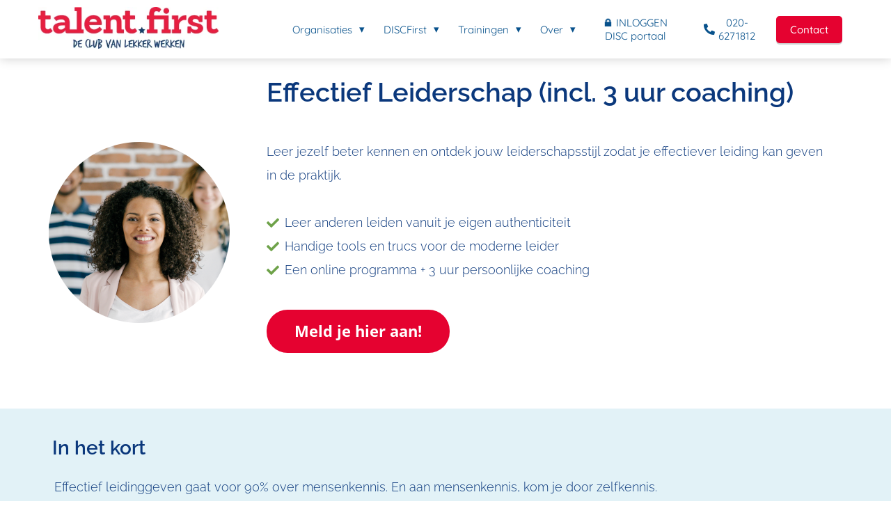

--- FILE ---
content_type: text/html; charset=UTF-8
request_url: https://talentfirst.nl/effectief-leiderschap/
body_size: 22195
content:

            <!DOCTYPE html>
            <html lang="nl" prefix="og: https://ogp.me/ns#">
            <head>

            <meta http-equiv="Content-Type" content="text/html; charset=utf-8" />
            <meta name="viewport" content="width=device-width, initial-scale=1">
            <meta property="og:locale" content="nl_NL"><link rel="preload" fetchpriority="high" as="image" href="https://media-01.imu.nl/storage/talentfirst.nl/26890/lekker-werken-1.jpg" imagesrcset="https://media-01.imu.nl/storage/225/26890/responsive/9275055/lekker-werken-1_292_68.jpg 292w, https://media-01.imu.nl/storage/225/26890/responsive/9275055/lekker-werken-1_244_56.jpg 244w, https://media-01.imu.nl/storage/225/26890/responsive/9275055/lekker-werken-1_204_47.jpg 204w, https://media-01.imu.nl/storage/225/26890/responsive/9275055/lekker-werken-1_171_40.jpg 171w, https://media-01.imu.nl/storage/talentfirst.nl/26890/lekker-werken-1.jpg 350w"><link rel="preload" fetchpriority="high" as="image" href="https://media-01.imu.nl/storage/talentfirst.nl/1576/nrto-keurmerk-600x200.png" imagesrcset="https://media-01.imu.nl/storage/225/28677/responsive/10224956/effectief-leiderschap-260x260_217_217.png 217w, https://media-01.imu.nl/storage/225/28677/responsive/10224956/effectief-leiderschap-260x260_182_182.png 182w, https://media-01.imu.nl/storage/225/28677/responsive/10224956/effectief-leiderschap-260x260_152_152.png 152w, https://media-01.imu.nl/storage/225/28677/responsive/10224956/effectief-leiderschap-260x260_127_127.png 127w, https://media-01.imu.nl/storage/225/28677/responsive/10224956/effectief-leiderschap-260x260_106_106.png 106w, https://media-01.imu.nl/storage/225/28677/responsive/10224956/effectief-leiderschap-260x260_89_89.png 89w, https://media-01.imu.nl/storage/talentfirst.nl/28677/effectief-leiderschap-260x260.png 260w"><link rel="preconnect" href="https://cdnjs.cloudflare.com"><link rel="preconnect" href="https://app.phoenixsite.nl"><link rel="preconnect" href="https://media-01.imu.nl"><link rel="icon" href="https://media-01.imu.nl/wp-content/uploads?url=talentfirst.nl/favicon.ico" type="image/x-icon" />

            <!-- CSS to prevent Flash of content -->
            <style>
                body, html { 
                    max-width: 100%;
                    display: none;
                    font-family: "Roboto";
                }

                #wrapper {
                    min-height: 100%;
                }

                .pricing-stars p {
                    font-family: FontAwesome;
                }

                .editing-mode-message {
                    display: none !important;
                }
            </style><script>window.phx_track = window.phx_track || function() { (window.phx_track.q = window.phx_track.q || []).push(arguments) }</script><script>window.pages_url = "https://app.phoenixsite.nl/";</script><script async src="https://www.googletagmanager.com/gtag/js?id=GTM-5TCMVQS" data-type="statistical"></script><script async src="[data-uri]" data-type="statistical"></script><script async src="[data-uri]" data-type="marketing"></script><script type="text/javascript" data-type="functional" lazy-script="[data-uri]"></script>
<!-- Global site tag (gtag.js)  google ads: 809469251 ---->
<script async data-type="functional" lazy-script="https://www.googletagmanager.com/gtag/js?id=AW-809469251"></script>
<script data-type="functional" lazy-script="[data-uri]"></script>
<title>Effectief Leiderschap</title><meta name="description" content="In het programma Effectiever leidinggeven leer jij jezelf beter kennen, als basis voor het leidinggeven aan anderen."/><meta name="keywords" content=""/><meta name="robots" content="index, follow"/><link rel="dns-prefetch" href="//cdn.phoenixsite.nl" /><link><link rel="dns-prefetch" href="//app.phoenixsite.nl" /><link><link rel="canonical" href="https://talentfirst.nl/effectief-leiderschap/"><meta property="og:type" content="article"/><meta property="og:title" content="Effectief Leiderschap"/><meta name="twitter:card" content="summary" /><meta property="twitter:title" content="Effectief Leiderschap"/><meta property="og:description" content="In het programma Effectiever leidinggeven leer jij jezelf beter kennen, als basis voor het leidinggeven aan anderen."/><meta property="twitter:description" content="In het programma Effectiever leidinggeven leer jij jezelf beter kennen, als basis voor het leidinggeven aan anderen."/><meta property="og:url" content="https://talentfirst.nl/effectief-leiderschap/"/><meta property="twitter:image" content=""/><meta property="og:image" content=""/><!-- Client scripts !-->
<script>var base_pages_api_url = "https://app.phoenixsite.nl/";</script>
<script>
  let url_string = window.location.href;
  let url = new URL(url_string);
  let order_value = url.searchParams.get("order_value");
  let order_name = url.searchParams.get("product_name");
  let order_sku = url.searchParams.get("sku");
  let order_number = url.searchParams.get("nr");
  let order_quantity = url.searchParams.get("quantity");

  if(!!order_value && !!order_name && !!order_sku && !!order_number && !!order_quantity) {
    window.dataLayer = window.dataLayer || [];
    dataLayer.push({
      "event": "purchase",
      "transactionId": order_number,
      "transactionTotal": order_value,
      "transactionProducts": [{
        "sku": order_sku,
        "name": order_name,
        "price": order_value,
        "quantity":order_quantity
      }] });
  }
</script>
<script defer src="https://cdnjs.cloudflare.com/ajax/libs/jquery/3.6.0/jquery.min.js"></script>
<script defer src="https://cdn.phoenixsite.nl/pageomatic/assets/js/client/parameter-vars.js?v=20251216193724"></script>
<script defer src="https://cdn.phoenixsite.nl/pageomatic/assets/js/client/img-popup-box.js?v=20251216193724"></script>
<script defer src="https://cdn.phoenixsite.nl/pageomatic/assets/js/client/video-popup-box.js?v=20251216193724"></script>
<script defer src="https://cdn.phoenixsite.nl/pageomatic/assets/js/client/portfolio-popup-box.js?v=20251216193724"></script>
<script defer src="https://cdn.phoenixsite.nl/pageomatic/assets/js/client/menu-scroll.js?v=20251216193724"></script>
<script defer src="https://cdn.phoenixsite.nl/pageomatic/assets/js/client/anchor-scroll-script.js?x=2&v=20251216193724"></script>
<script defer src="https://cdn.phoenixsite.nl/pageomatic/assets/js/client/box-slider-script.js?v=20251216193724"></script>
<script defer src="https://cdn.phoenixsite.nl/pageomatic/assets/js/client/common-scripts-ps.js?v=20251216193724"></script>
<script defer src="https://cdn.phoenixsite.nl/pageomatic/assets/js/client/two-step-optin-trigger.js?v=20251216193724"></script>
<script defer type='text/javascript' src="https://cdn.phoenixsite.nl/pageomatic/assets/js/client/phx-admin-menu.js?v=20251216193724"></script>
<script defer type='text/javascript' src="https://cdn.phoenixsite.nl/pageomatic/assets/js/client/fake-scroll.js"></script>
  <script defer src="https://app.phoenixsite.nl/js/popups.js?v=20251216193724"></script>
  <script  src="https://cdn.phoenixsite.nl/pageomatic/assets/js/client/uuid.js?v=20251216193724"></script>
  <script defer src="https://cdn.phoenixsite.nl/pageomatic/assets/js/client/animation-script.js?v=20251216193724"></script>
    <script async
            defer
            src="https://sc.imu.nl/js/phx-analytics.js?v=20251216193724"
            data-w-id="798"
            data-p-t="optinpage"
    ></script>
<!-- Critical CSS --><style>.flat-theme ul{position:relative}.flat-theme ul li:before{font-size:20px!important;line-height:1.6!important}body .flat-theme{font-family:Raleway,sans-serif!important}body .flat-theme .row-bg-gray{color:#505050}body .flat-theme.two-step-optin-wrapper .two-step-popup{border-radius:15px;text-align:center}body .flat-theme .general-btn{border-radius:22px;font-weight:600;padding:10px 40px;-webkit-transform:scale(1);transform:scale(1)}.flat-theme-content{margin-bottom:0;z-index:1}.full-row.flat-theme .mirror-box-on .content-unit.align-content-left,.full-row.flat-theme .mirror-box-on .content-unit.align-content-left .content-unit-cta,.full-row.flat-theme .mirror-box-on .content-unit.align-content-left .content-unit-title{text-align:right}.full-row.flat-theme .pure-content-unit{font-size:18px;font-weight:300;line-height:1.9;margin:20px;position:relative;text-align:center}.full-row.flat-theme .pure-content-unit h2{display:block;margin:0;padding:10px 0}.full-row.flat-theme .pure-content-unit h2{font-size:28px;font-weight:600}.full-row.flat-theme .content-unit{line-height:1.9;margin:20px;padding:0 0 20px;position:relative;text-align:center;z-index:150}.full-row.flat-theme .content-unit .content-unit-title{font-size:36px;font-weight:600;line-height:1.5;margin:0 0 40px;padding:0;text-align:center}@media (max-width:1500px){.full-row.flat-theme .content-unit .content-unit-title{font-size:24px}}.full-row.flat-theme .content-unit .content-unit-txt{font-size:18px;font-weight:300;line-height:1.9;margin-bottom:40px;z-index:150}.full-row.flat-theme .content-unit .content-unit-txt ul{list-style:none;padding:0}.full-row.flat-theme .content-unit .content-unit-txt ul li:before{content:"\f058";font-family:Font Awesome\ 5 Pro,Font Awesome\ 5 Free;font-size:22px;font-weight:900}.full-row.flat-theme .content-unit .content-unit-txt ul li{color:inherit;font-size:18px;font-weight:300;line-height:inherit}.full-row.flat-theme .content-unit .content-unit-cta{text-align:center}.no-padding-bottom.flat-theme{padding-bottom:0}html{margin-top:0!important}#wrapper{padding-bottom:0!important}*{-webkit-box-sizing:border-box;box-sizing:border-box}:after,:before{-webkit-box-sizing:border-box;box-sizing:border-box}a{text-decoration:none}@media (max-width:980px){.content-unit .content-unit-txt,.pure-content-unit .content-unit-txt{font-size:16px!important}}@media (max-width:1169px){.content-unit .content-unit-title{text-align:inherit!important}.content-unit .content-unit-title.align-left{text-align:left!important}.content-unit .content-unit-txt{text-align:inherit!important}.content-unit .content-unit-txt.align-left{text-align:left!important}.content-unit .content-unit-cta{text-align:inherit!important}}@media (max-width:900px){body .flat-theme .general-btn{font-size:14px!important}h1{font-size:24px!important}h2{font-size:22px!important}.full-row{padding-top:20px!important;padding-bottom:20px!important;display:block}.odd-even-row{display:block;width:100%}.odd-even-row .row-nest-one,.odd-even-row .row-nest-three,.odd-even-row .row-nest-two{display:block;width:100%}}.header-client-styling .basic-header-styling .header-item-placement{display:-webkit-box;display:-ms-flexbox;display:flex;-webkit-box-align:center;-ms-flex-align:center;align-items:center;width:100%}.header-client-styling .desktop-logo{height:60px;display:-webkit-inline-box;display:-ms-inline-flexbox;display:inline-flex;-webkit-box-align:center;-ms-flex-align:center;align-items:center}.header-client-styling .desktop-logo img{max-height:60px;-o-object-fit:contain;object-fit:contain;-o-object-position:left;object-position:left}.header-client-styling .menu-bar{display:-webkit-box;display:-ms-flexbox;display:flex;-webkit-box-pack:end;-ms-flex-pack:end;justify-content:flex-end;-webkit-box-align:center;-ms-flex-align:center;align-items:center;width:100%}.header-client-styling .menu-link-styling{color:unset}.header-client-styling .menu-item{-webkit-touch-callout:none;border-radius:3px;padding:15px;padding-top:20px;padding-bottom:20px;position:relative;font-size:15px;text-align:center;display:-webkit-inline-box;display:-ms-inline-flexbox;display:inline-flex;-webkit-box-pack:center;-ms-flex-pack:center;justify-content:center;-webkit-box-align:center;-ms-flex-align:center;align-items:center}.header-client-styling .menu-item i{font-size:16px;margin-left:10px}.header-client-styling .menu-item i.fa-phone{-webkit-transform:scaleX(-1);transform:scaleX(-1)}.header-client-styling .sub-menu-container{padding:0;position:absolute;top:58px;background:#fff;min-width:250px;display:none;z-index:307;margin-left:10px;margin-right:10px;border-radius:3px;-webkit-filter:drop-shadow(0 5px 10px rgba(0,0,0,.1));filter:drop-shadow(0 5px 10px rgba(0,0,0,.1))}.header-client-styling .sub-menu-container:before{width:0;content:"";border-style:solid;-webkit-transform:rotate(180deg);transform:rotate(180deg);border-width:11px 11px 0;border-color:#fff transparent transparent;position:absolute;top:-10px;left:20px}.header-client-styling .menu-list{position:relative;float:left;display:inline-block;border-radius:3px}.header-client-styling .sub-menu-item{-webkit-touch-callout:none;padding:25px;padding-bottom:20px;padding-top:20px;display:block;text-align:left;color:#000;position:relative}.header-client-styling .sub-menu-triangle{padding-right:30px}.header-client-styling .sub-menu-triangle:before{width:0;height:0;content:"▾";position:absolute;top:20px;margin:auto;right:20px}.header-client-styling .preview-header-item{display:-webkit-box;display:-ms-flexbox;display:flex;-webkit-box-align:center;-ms-flex-align:center;align-items:center;z-index:4000;position:relative;background:#fff;-webkit-box-shadow:0 0 15px rgba(0,0,0,.2);box-shadow:0 0 15px rgba(0,0,0,.2)}.header-client-styling .phone-button i{font-size:16px!important;position:relative;margin-right:5px}.header-client-styling .small-size-header{height:84px!important}.header-client-styling .small-size-header .desktop-logo{height:60px;display:-webkit-inline-box;display:-ms-inline-flexbox;display:inline-flex;-webkit-box-align:center;-ms-flex-align:center;align-items:center}.header-client-styling .small-size-header .desktop-logo img{max-height:60px;-o-object-fit:contain;object-fit:contain;-o-object-position:left;object-position:left}.header-client-styling .cta-header-button{-webkit-box-shadow:rgba(0,0,0,.2) 0 2px 1px;box-shadow:rgba(0,0,0,.2) 0 2px 1px;padding:10px 20px;border-radius:5px;background:#ff9b00;font-weight:500;position:relative;text-decoration:none;display:inline-block}.header-client-styling .normal-width-header{max-width:1170px;margin:auto}.header-client-styling .fixed{position:fixed;width:100%;z-index:305}.header-client-styling .background-effect{padding-top:13px;padding-bottom:13px;margin-top:7px;margin-bottom:7px}.header-client-styling .background-effect.sub-menu-triangle{padding-right:30px}.header-client-styling .background-effect.sub-menu-triangle:before{width:0;height:0;content:"▾";position:absolute;top:12px;margin:auto;right:20px}@media (min-width:1024px){.header-client-styling .mobile-header{display:none}.header-client-styling .basic-header-styling{display:block;position:relative;z-index:305}}@media (max-width:1024px){.header-client-styling .mobile-header{display:block;width:100%;height:64px;position:relative;z-index:305}.header-client-styling .basic-header-styling{display:none}}.header-client-styling .mobile-header-bar{display:-webkit-box;display:-ms-flexbox;display:flex;width:100%;-webkit-box-align:center;-ms-flex-align:center;align-items:center;padding:10px 24px;-webkit-box-shadow:0 0 10px rgba(0,0,0,.2);box-shadow:0 0 10px rgba(0,0,0,.2);position:fixed;z-index:20}.header-client-styling .mobile-header-menu-bar{display:-webkit-box;display:-ms-flexbox;display:flex;-webkit-box-pack:end;-ms-flex-pack:end;justify-content:flex-end;-webkit-box-align:center;-ms-flex-align:center;align-items:center;width:100%}.header-client-styling .mobile-menu-item-container{display:none}.header-client-styling .mobile-menu-item-container .mobile-bottom-flex{display:-webkit-box;display:-ms-flexbox;display:flex;-webkit-box-align:center;-ms-flex-align:center;align-items:center;-webkit-box-pack:justify;-ms-flex-pack:justify;justify-content:space-between;border-top:1px solid rgba(0,0,0,.1)}.header-client-styling .mobile-menu-item-container .phone-button{display:inline-block;padding:15px;padding-left:25px;text-align:left}.header-client-styling .mobile-menu-item-container .mobile-cta-button{margin-left:10px;display:inline-block}@media (max-width:970px){.header-client-styling .mobile-menu-item-container .phone-button{font-size:12px}.header-client-styling .mobile-menu-item-container .mobile-cta-button .cta-header-button{font-size:12px}}.header-client-styling .burger-menu-icon{-webkit-touch-callout:none;padding:5px;width:44px;border-radius:3px}.header-client-styling .burger-menu-icon i{font-size:30px!important;position:relative;left:4px}.header-client-styling .mobile-logo img{height:40px;-o-object-fit:contain;object-fit:contain;-o-object-position:left;object-position:left}@media (max-width:500px){.header-client-styling .mobile-logo img{max-width:250px;height:auto;max-height:40px}}.header-client-styling .top-mobile-template{top:0}.header-client-styling .top-mobile-template .mobile-menu-item-container{-webkit-box-shadow:0 0 10px rgba(0,0,0,.2);box-shadow:0 0 10px rgba(0,0,0,.2);max-width:100%;margin:auto;border-radius:0;border-top:2px solid rgba(0,0,0,.2);position:fixed;width:100%;z-index:-1;top:57px;overflow-y:scroll}@media (max-height:600px){.header-client-styling .top-mobile-template .mobile-menu-item-container{bottom:0}}.header-client-styling .top-mobile-template .mobile-menu-item-container .mobile-menu-nav-item{-webkit-touch-callout:none;font-size:15px;padding:18px;padding-left:30px;border-top:1px solid rgba(0,0,0,.1);font-weight:300}.header-client-styling .top-mobile-template .mobile-menu-item-container .mobile-menu-nav-item .mobile-submenu-nav-item{font-size:13px;padding:10px 10px 10px 40px;margin-top:10px}.header-client-styling .mobile-sub-menu-wrapper{display:none}.header-client-styling .mobile-menu-nav-item.has-sub-menu{padding:0!important}.header-client-styling .mobile-menu-nav-item.has-sub-menu .mobile-sub-menu-wrapper:last-child{padding-bottom:20px}.header-client-styling .mobile-menu-nav-item.has-sub-menu .top-level-name{padding:18px 18px 18px 30px}.header-client-styling .mobile-menu-nav-item.has-sub-menu .top-level-name:after{content:"▾";font-weight:600;font-weight:900;margin-left:10px}#wrapper .preview-header-item{margin:0;height:auto;font-family:quicksand;z-index:4}body,html{width:100%;font-size:16px;color:#222;margin:0;padding:0;background:#fff;display:block!important;position:relative}body h1,html h1{margin-top:0!important}body h1,body h2,html h1,html h2{margin:0;padding:0}.content-unit.align-content-left{text-align:left!important}.content-unit.align-content-left .content-unit-title{text-align:left}.content-unit.align-content-left .content-unit-cta{text-align:left}@media (max-width:960px){.content-unit.align-content-left{text-align:center!important}.content-unit.align-content-left .content-unit-title{text-align:center!important}.content-unit.align-content-left .content-unit-cta{text-align:center}}.content-unit .margin-bottom-40{margin-bottom:40px!important}.pure-content-unit{padding:0!important}.pure-content-unit .content-unit-txt{position:relative}.mirror-box-1 img{max-width:100%}.mirror-box-on .mirror-box-1{-webkit-box-ordinal-group:2;-ms-flex-order:1;order:1}.mirror-box-on .mirror-box-2{-webkit-box-ordinal-group:3;-ms-flex-order:2;order:2}.flex-parent-center{display:-webkit-box;display:-ms-flexbox;display:flex;-webkit-box-align:center;-ms-flex-align:center;align-items:center;-webkit-box-pack:center;-ms-flex-pack:center;justify-content:center}@media (max-width:1023px){.flex-parent-center{display:block;-webkit-box-align:initial;-ms-flex-align:initial;align-items:initial;-webkit-box-pack:initial;-ms-flex-pack:initial;justify-content:initial;text-align:center}}@media (max-width:900px){.flex-parent-center{display:inherit;-webkit-box-align:initial;-ms-flex-align:initial;align-items:initial;-webkit-box-pack:initial;-ms-flex-pack:initial;justify-content:initial}}.flex-parent-no-center{display:-webkit-box;display:-ms-flexbox;display:flex}@media (max-width:1023px){.flex-parent-no-center{display:block;-webkit-box-align:initial;-ms-flex-align:initial;align-items:initial;-webkit-box-pack:initial;-ms-flex-pack:initial;justify-content:initial;text-align:center}}@media (max-width:900px){.flex-parent-no-center{display:initial;-webkit-box-align:initial;-ms-flex-align:initial;align-items:initial;-webkit-box-pack:initial;-ms-flex-pack:initial;justify-content:initial}}.flex-box{-webkit-box-flex:1;-ms-flex:1;flex:1}@media (max-width:1023px){.flex-box{-webkit-box-flex:0;-ms-flex:none;flex:none;width:48%;max-width:48%;display:inline-block;margin-top:0;margin-bottom:0}}@media (max-width:900px){.flex-box{-webkit-box-flex:0;-ms-flex:none;flex:none;width:auto;max-width:100%;padding:5px;display:block}}.flex-box-initial{-webkit-box-flex:1;-ms-flex:1;flex:1;-webkit-box-flex:initial;-ms-flex:initial;flex:initial}@media (max-width:1023px){.flex-box-initial{-webkit-box-flex:0;-ms-flex:none;flex:none;width:48%;max-width:48%;display:inline-block;margin-top:0;margin-bottom:0}}@media (max-width:900px){.flex-box-initial{-webkit-box-flex:0;-ms-flex:none;flex:none;width:auto;max-width:100%;padding:5px;display:block}}.flat-theme ul{position:relative;list-style:none;padding:0;margin-top:0;margin-bottom:15px;text-align:left!important}.flat-theme ul li:before{font-family:"font awesome 5 pro","font awesome 5 free";font-weight:900;content:"\f00c"!important;color:#6ea249;font-size:inherit;position:absolute;left:0;line-height:inherit}.flat-theme ul li{padding-left:35px}a{color:#337ab7}.general-btn{display:inline-block;margin:auto;padding:10px;padding-left:30px;padding-right:30px;text-align:center;position:relative}img{border:0}p{padding:0;margin:0}.align-left{text-align:left!important}.no-padding .full-row{padding-top:0!important;padding-bottom:0!important}.no-padding-bottom{padding-bottom:0}iframe{max-width:100%!important}.full-row{max-width:100%;clear:both;padding-top:60px;padding-bottom:60px;position:relative;z-index:3}.full-row img{max-width:100%;height:auto}.overflow-hidden-parent{overflow:hidden}.full-row-center{max-width:1170px;margin:auto;position:relative;z-index:3}.row-bg-gray{background-color:#f5f5f5}.align-button{position:relative}.align-button .align-button-inner-wrapper{display:inline-block}.mirror-box-on .slide-in-false{-webkit-transform:translateX(-1200px);transform:translateX(-1200px);-ms-transform:translateX(-1200px)}@media (max-width:1169px){.mirror-box-on .slide-in-false{-webkit-transform:translateX(0);transform:translateX(0);-ms-transform:translateX(0)}}.two-step-optin-wrapper{display:none;position:fixed;top:0;right:0;left:0;bottom:0;background:rgba(51,51,51,.7);z-index:9999}.two-step-optin-wrapper .two-step-popup{position:absolute;max-width:550px;padding:0;background:#fff;-webkit-box-shadow:0 4px 18px 5px rgba(51,51,51,.9);box-shadow:0 4px 18px 5px rgba(51,51,51,.9);top:12%;left:0;right:0;margin:auto;width:100%}@media (max-width:940px){.two-step-optin-wrapper .two-step-popup{top:15px;max-width:95%}}.odd-even-row{position:relative}.odd-even-row .col-xs-9{width:75%;padding-left:15px;padding-right:15px}@media (max-width:900px){.align-button{text-align:center!important}.odd-even-row .col-xs-9{width:100%;display:block;float:none;margin:auto;padding:0}}.odd-even-row .col-xs-3{width:25%;padding-left:15px;padding-right:15px}@media (max-width:900px){.odd-even-row .col-xs-3{width:100%;display:block;float:none;margin:auto;padding:0}}.general-btn.round-radius{border-radius:30px!important}.general-btn.no-shadow{-webkit-box-shadow:none!important;box-shadow:none!important}.general-btn.font-size-large{font-size:1.4em!important}.font-size-extra-large:not(.general-btn):not(.ghost-btn) .size-extra-large{font-size:1.6em!important}body .full-row ul{padding-left:0}body .full-row ul li{padding-left:1.45em!important}body .full-row ul li:before{position:absolute!important;font-size:unset!important;line-height:unset!important}.fa{-moz-osx-font-smoothing:grayscale;-webkit-font-smoothing:antialiased;display:inline-block;font-style:normal;font-variant:normal;text-rendering:auto;line-height:1}.fa-bars:before{content:"\f0c9"}.fa-caret-down:before{content:"\f0d7"}.fa-caret-up:before{content:"\f0d8"}.fa-newspaper:before{content:"\f1ea"}.fa-palette:before{content:"\f53f"}.fa-pen:before{content:"\f304"}.fa-phone:before{content:"\f095"}.fa-sliders-h:before{content:"\f1de"}.fa-th-large:before{content:"\f009"}.fa{font-family:"Font Awesome 5 Free"}.fa{font-weight:900}.primary-c-bg-gradient{background:#1976d2!important;background:-moz-linear-gradient(top,#0b387c 0,#08295b 100%)!important;background:-webkit-linear-gradient(top,#0b387c 0,#08295b 100%)!important;background:linear-gradient(to bottom,#0b387c 0,#08295b 100%)!important;color:#fff}.content-color-primary{color:#0b387c!important}</style><link rel="preload" href="https://cdn.phoenixsite.nl/pageomatic/assets/css/releases/flat-theme-general.css?v=20251216193724" as="style" onload="this.onload=null;this.rel='stylesheet'"><link rel="preload" href="https://cdn.phoenixsite.nl/pageomatic/assets/css/pages-phoenix-footers.css?v=20251216193724" as="style" onload="this.onload=null;this.rel='stylesheet'"><link rel="preload" href="https://cdn.phoenixsite.nl/pageomatic/assets/css/master-style.css?v=20251216193724" as="style" onload="this.onload=null;this.rel='stylesheet'"><link rel="preload" href="https://cdn.phoenixsite.nl/pageomatic/assets/css/releases/phx-admin-menu.css?v=20251216193724" as="style" onload="this.onload=null;this.rel='stylesheet'"><link rel="preload" href="https://app.phoenixsite.nl/api/v1.0/assets/custom.css?domain=talentfirst.nl&website_design_id=1134&v=20251216193724-1658400010" as="style" onload="this.onload=null;this.rel='stylesheet'"><link rel="preload" href="https://cdnjs.cloudflare.com/ajax/libs/font-awesome/5.15.4/css/all.min.css" as="style" onload="this.onload=null;this.rel='stylesheet'"><link rel="preload" href="https://cdn.phoenixsite.nl/pageomatic/assets/css/font-styles/poppins.css" as="style" onload="this.onload=null;this.rel='stylesheet'"><link rel="preload" href="https://cdn.phoenixsite.nl/pageomatic/assets/css/font-styles/didact-gothic.css" as="style" onload="this.onload=null;this.rel='stylesheet'"><link rel="preload" href="https://cdn.phoenixsite.nl/pageomatic/assets/css/font-styles/quicksand.css" as="style" onload="this.onload=null;this.rel='stylesheet'"><link rel="preload" href="https://cdn.phoenixsite.nl/pageomatic/assets/css/font-styles/raleway.css" as="style" onload="this.onload=null;this.rel='stylesheet'"><link rel="preload" href="https://cdn.phoenixsite.nl/pageomatic/assets/css/font-styles/montserrat.css" as="style" onload="this.onload=null;this.rel='stylesheet'"><link rel="preload" href="https://cdn.phoenixsite.nl/pageomatic/assets/css/font-styles/open-sans.css" as="style" onload="this.onload=null;this.rel='stylesheet'"><link rel="preload" href="https://cdn.phoenixsite.nl/pageomatic/assets/css/font-styles/roboto.css" as="style" onload="this.onload=null;this.rel='stylesheet'"><link rel="preload" href="https://fonts.googleapis.com/css?family=Ubuntu:400,500,700&display=swap" as="style" onload="this.onload=null;this.rel='stylesheet'"><noscript><link rel="stylesheet" href="https://cdn.phoenixsite.nl/pageomatic/assets/css/releases/flat-theme-general.css?v=20251216193724"><link rel="stylesheet" href="https://cdn.phoenixsite.nl/pageomatic/assets/css/pages-phoenix-footers.css?v=20251216193724"><link rel="stylesheet" href="https://cdn.phoenixsite.nl/pageomatic/assets/css/master-style.css?v=20251216193724"><link rel="stylesheet" href="https://cdn.phoenixsite.nl/pageomatic/assets/css/releases/phx-admin-menu.css?v=20251216193724"><link rel="stylesheet" href="https://app.phoenixsite.nl/api/v1.0/assets/custom.css?domain=talentfirst.nl&website_design_id=1134&v=20251216193724-1658400010"><link rel="stylesheet" href="https://cdnjs.cloudflare.com/ajax/libs/font-awesome/5.15.4/css/all.min.css"><link rel="stylesheet" href="https://cdn.phoenixsite.nl/pageomatic/assets/css/font-styles/poppins.css"><link rel="stylesheet" href="https://cdn.phoenixsite.nl/pageomatic/assets/css/font-styles/didact-gothic.css"><link rel="stylesheet" href="https://cdn.phoenixsite.nl/pageomatic/assets/css/font-styles/quicksand.css"><link rel="stylesheet" href="https://cdn.phoenixsite.nl/pageomatic/assets/css/font-styles/raleway.css"><link rel="stylesheet" href="https://cdn.phoenixsite.nl/pageomatic/assets/css/font-styles/montserrat.css"><link rel="stylesheet" href="https://cdn.phoenixsite.nl/pageomatic/assets/css/font-styles/open-sans.css"><link rel="stylesheet" href="https://cdn.phoenixsite.nl/pageomatic/assets/css/font-styles/roboto.css"><link rel="stylesheet" href="https://fonts.googleapis.com/css?family=Ubuntu:400,500,700&display=swap"></noscript><script> window.phxsite = {"app_domain":"https:\/\/app.phoenixsite.nl","pages_version":2.1}; </script> </head><body><!-- Facebook Pixel Code -->
<script data-type="marketing">
!function(f,b,e,v,n,t,s)
{if(f.fbq)return;n=f.fbq=function(){n.callMethod?
n.callMethod.apply(n,arguments):n.queue.push(arguments)};
if(!f._fbq)f._fbq=n;n.push=n;n.loaded=!0;n.version='2.0';
n.queue=[];t=b.createElement(e);t.async=!0;
t.src=v;s=b.getElementsByTagName(e)[0];
s.parentNode.insertBefore(t,s)}(window, document,'script',
'https://connect.facebook.net/en_US/fbevents.js');
fbq('init', '2337520973206673');

</script>
<noscript><img height="1" width="1" style="display:none"
src="https://www.facebook.com/tr?id=2337520973206673&ev=PageView&noscript=1"
/></noscript>
<!-- End Facebook Pixel Code --><div id="wrapper">
            <script type="application/ld+json">
                {
                    "@context": "https://schema.org",
                    "@type": "Organization",

                    "@id": " https://talentfirst.nl ",
                    "name" : " TalentFirst Nederland B.V. ",
                    "url": " https://talentfirst.nl ",
                    "email": " info@talentfirst.nl ",
                    "telephone": " 0206271812 ",
                    "address": {
                        "@type": "PostalAddress",
                        "streetAddress": " Meeuwenlaan 126B ",
                        "addressLocality": " Amsterdam ",
                        "postalCode": " 1021 JN ",
                        "addressCountry": "NL"
                    },
                    "logo": "https://media-01.imu.nl/storage/talentfirst.nl/26890/lekker-werken-1.jpg", "sameAs" :
                    [
                        "https://www.facebook.com/talentfirst.nederland/", "https://twitter.com/talentfirst", "https://www.youtube.com/channel/UCvm57xKVWsmQe2ZIusTh7vA", "https://www.linkedin.com/company/talentfirst-nederland-bv/", "31206271812"
                    ]
                }
            </script><div id="fb-root"></div><script>window.pages_url = "https://app.phoenixsite.nl/";</script><script>function getFBCookie(cname) {
                        let name = cname + "=";
                    let decodedCookie = decodeURIComponent(document.cookie);
                    let ca = decodedCookie.split(";");
                    for(let i = 0; i <ca.length; i++) {
                            let c = ca[i];
                        while (c.charAt(0) == " ") {
                            c = c.substring(1);
                        }
                        if (c.indexOf(name) == 0) {
                            return c.substring(name.length, c.length);
                        }
                    }
                    return "";
                }const fbp = getFBCookie('_fbp'); const fbc = getFBCookie('_fbc');window.page_view_uuid = generateUUID();fbq('track', 'PageView', {fbp: fbp, fbc: fbc,} );window.push_page_view = true;</script><div>
    <div class="header-client-styling">
    <div class="basic-header-styling small-size-header">
        <div class="desktop-header fixed">
            <div style="background-color: #FFFFFF; color: #08528c" class="preview-header-item small-size-header">
                <div class="header-item-placement normal-width-header">
                    <a href="https://talentfirst.nl/" class="logo-link">
                        <div class="desktop-logo">
                            <img src="https://media-01.imu.nl/storage/talentfirst.nl/26890/lekker-werken-1.jpg" alt="lekker werken 1" title="TalentFirst helpt al 20 jaar mensen en organisaties het beste uit zichzelf te halen" srcset="https://media-01.imu.nl/storage/225/26890/responsive/9275055/lekker-werken-1_292_68.jpg 292w, https://media-01.imu.nl/storage/225/26890/responsive/9275055/lekker-werken-1_244_56.jpg 244w, https://media-01.imu.nl/storage/225/26890/responsive/9275055/lekker-werken-1_204_47.jpg 204w, https://media-01.imu.nl/storage/225/26890/responsive/9275055/lekker-werken-1_171_40.jpg 171w, https://media-01.imu.nl/storage/talentfirst.nl/26890/lekker-werken-1.jpg 350w" width="350" height="81">
                        </div>
                    </a>
                    <div class="menu-bar">
                                                    <div class="menu-list menu-margin" style="color: #08528c">
                                                                                                    <div class="menu-link-styling">
                                        <div class="menu-item menu-item-background    sub-menu-triangle background-effect">
                                            Organisaties 
                                        </div>
                                    </div>
                                    <div class="sub-menu-container">
                                                                                    <a href="https://talentfirst.nl/groeiprogrammas/" >
                                                <div class="sub-menu-item menu-item-background">
                                                    <div>
                                                        Het goed hebben met elkaar
                                                    </div>
                                                </div>
                                            </a>
                                                                                    <a href="https://talentfirst.nl/groei-door-preorganiseren/" >
                                                <div class="sub-menu-item menu-item-background">
                                                    <div>
                                                        Preorganiseren
                                                    </div>
                                                </div>
                                            </a>
                                                                                    <a href="https://talentfirst.nl/groei-door-ontwikkelprogramma/" >
                                                <div class="sub-menu-item menu-item-background">
                                                    <div>
                                                        Ontwikkelprogramma
                                                    </div>
                                                </div>
                                            </a>
                                                                                    <a href="https://talentfirst.nl/groei-door-leiderschapsprogramma/" >
                                                <div class="sub-menu-item menu-item-background">
                                                    <div>
                                                        Leiderschapsprogramma
                                                    </div>
                                                </div>
                                            </a>
                                                                                    <a href="https://talentfirst.nl/huub-van-zwieten/" >
                                                <div class="sub-menu-item menu-item-background">
                                                    <div>
                                                        Lezing/ seminar
                                                    </div>
                                                </div>
                                            </a>
                                                                            </div>
                                                            </div>
                                                    <div class="menu-list menu-margin" style="color: #08528c">
                                                                                                    <div class="menu-link-styling">
                                        <div class="menu-item menu-item-background    sub-menu-triangle background-effect">
                                            DISCFirst 
                                        </div>
                                    </div>
                                    <div class="sub-menu-container">
                                                                                    <a href="https://talentfirst.nl/disc-professional/" >
                                                <div class="sub-menu-item menu-item-background">
                                                    <div>
                                                        Certificeren (zonder kosten)
                                                    </div>
                                                </div>
                                            </a>
                                                                                    <a href="https://talentfirst.nl/disc-drijfveren/" >
                                                <div class="sub-menu-item menu-item-background">
                                                    <div>
                                                        Wat zijn DISC- en Drijfveren?
                                                    </div>
                                                </div>
                                            </a>
                                                                                    <a href="https://talentfirst.nl/disc-drijfveren-coaching" >
                                                <div class="sub-menu-item menu-item-background">
                                                    <div>
                                                        Persoonlijke analyse
                                                    </div>
                                                </div>
                                            </a>
                                                                                    <a href="https://talentfirst.nl/disc-drijfveren-trainingen" >
                                                <div class="sub-menu-item menu-item-background">
                                                    <div>
                                                        Trainingen, workshops en webinars
                                                    </div>
                                                </div>
                                            </a>
                                                                                    <a href="https://talentfirst.nl/businessclub" >
                                                <div class="sub-menu-item menu-item-background">
                                                    <div>
                                                        Business Club
                                                    </div>
                                                </div>
                                            </a>
                                                                                    <a href="https://www.lekkerwerkenwinkel.nl/" target=&quot;_blank&quot;>
                                                <div class="sub-menu-item menu-item-background">
                                                    <div>
                                                        Webshop
                                                    </div>
                                                </div>
                                            </a>
                                                                            </div>
                                                            </div>
                                                    <div class="menu-list menu-margin" style="color: #08528c">
                                                                                                    <div class="menu-link-styling">
                                        <div class="menu-item menu-item-background    sub-menu-triangle background-effect">
                                            Trainingen 
                                        </div>
                                    </div>
                                    <div class="sub-menu-container">
                                                                                    <a href="https://talentfirst.nl/disc-drijfveren-trainingen/" >
                                                <div class="sub-menu-item menu-item-background">
                                                    <div>
                                                        DISC en Drijfveren
                                                    </div>
                                                </div>
                                            </a>
                                                                                    <a href="https://talentfirst.nl/talentontwikkeling/" >
                                                <div class="sub-menu-item menu-item-background">
                                                    <div>
                                                        Loopbaanontwikkeling
                                                    </div>
                                                </div>
                                            </a>
                                                                                    <a href="https://talentfirst.nl/vitaliteit/" >
                                                <div class="sub-menu-item menu-item-background">
                                                    <div>
                                                        Vitaliteit
                                                    </div>
                                                </div>
                                            </a>
                                                                                    <a href="https://talentfirst.nl/domeinproductiviteit/" >
                                                <div class="sub-menu-item menu-item-background">
                                                    <div>
                                                        Productiviteit
                                                    </div>
                                                </div>
                                            </a>
                                                                                    <a href="https://talentfirst.nl/trainingen/" >
                                                <div class="sub-menu-item menu-item-background">
                                                    <div>
                                                        Bekijk alle trainingen
                                                    </div>
                                                </div>
                                            </a>
                                                                            </div>
                                                            </div>
                                                    <div class="menu-list menu-margin" style="color: #08528c">
                                                                                                    <div class="menu-link-styling">
                                        <div class="menu-item menu-item-background    sub-menu-triangle background-effect">
                                            Over 
                                        </div>
                                    </div>
                                    <div class="sub-menu-container">
                                                                                    <a href="https://talentfirst.nl/visie/" >
                                                <div class="sub-menu-item menu-item-background">
                                                    <div>
                                                        Visie
                                                    </div>
                                                </div>
                                            </a>
                                                                                    <a href="https://talentfirst.nl/team/" >
                                                <div class="sub-menu-item menu-item-background">
                                                    <div>
                                                        Ons Team
                                                    </div>
                                                </div>
                                            </a>
                                                                                    <a href="https://talentfirst.nl/word-partner/" >
                                                <div class="sub-menu-item menu-item-background">
                                                    <div>
                                                        Word Partner
                                                    </div>
                                                </div>
                                            </a>
                                                                                    <a href="https://talentfirst.nl/fluitend-naar-je-werk/" >
                                                <div class="sub-menu-item menu-item-background">
                                                    <div>
                                                        Podcast
                                                    </div>
                                                </div>
                                            </a>
                                                                                    <a href="https://talentfirst.nl/contact/" target=&quot;_blank&quot;>
                                                <div class="sub-menu-item menu-item-background">
                                                    <div>
                                                        Contact
                                                    </div>
                                                </div>
                                            </a>
                                                                            </div>
                                                            </div>
                                                    <div class="menu-list menu-margin" style="color: #08528c">
                                                                <a href="https://analyses.talentfirst.nl/Account/AccountLogin.aspx" class="menu-link-styling" target=&quot;_blank&quot;>
                                    <div class="menu-item menu-item-background    background-effect">
                                        🔒 INLOGGEN DISC portaal 
                                    </div>
                                </a>
                                                                                            </div>
                                                                            <div class="menu-list">
                                <a href="tel:020-6271812">
                                    <div class="menu-item phone-button" style="color: #08528c">
                                        <i class="fa fa-phone" style="color: #08528c"></i>
                                        020-6271812
                                    </div>
                                </a>
                            </div>
                                                                            <div class="menu-list">
                                <a href="https://talentfirst.nl/contact/" >
                                    <div class="menu-item" style="color: #08528c;">
                                        <div class="cta-header-button " style="color: #ffffff; background-color: #e50230">
                                            Contact 
                                        </div>
                                    </div>
                                </a>
                            </div>
                                            </div>
                </div>
            </div>
        </div>
    </div>
    <div class="mobile-header top-mobile-template">
        <div style="background-color: #ffffff; color: #000000" class="mobile-header-bar">
            <a href="https://talentfirst.nl/">
                <div class="mobile-logo">
                   <img src="https://media-01.imu.nl/storage/talentfirst.nl/26890/lekker-werken-1.jpg" alt="lekker werken 1" title="TalentFirst helpt al 20 jaar mensen en organisaties het beste uit zichzelf te halen" srcset="https://media-01.imu.nl/storage/225/26890/responsive/9275055/lekker-werken-1_292_68.jpg 292w, https://media-01.imu.nl/storage/225/26890/responsive/9275055/lekker-werken-1_244_56.jpg 244w, https://media-01.imu.nl/storage/225/26890/responsive/9275055/lekker-werken-1_204_47.jpg 204w, https://media-01.imu.nl/storage/225/26890/responsive/9275055/lekker-werken-1_171_40.jpg 171w, https://media-01.imu.nl/storage/talentfirst.nl/26890/lekker-werken-1.jpg 350w" width="350" height="81">
                </div>
            </a>
                <div class="mobile-header-menu-bar">
                <!-- BURGER ICON MUST BE CLICKABLE -->
                <div class="burger-menu-icon">
                    <i class="fa fa-bars"></i>
                </div>
            </div>
        </div>
        <!-- MENU ITEMS CONTAINER -->
        <div class="mobile-menu-item-container" style="background-color: #ffffff">
                                                <div class="mobile-menu-nav-item has-sub-menu" style="color: #000000">
                        <div class="top-level-name ">
                            Organisaties 
                        </div>
                                                                                    <div class="mobile-sub-menu-wrapper">
                                    <a href="https://talentfirst.nl/groeiprogrammas/">
                                        <div class="mobile-submenu-nav-item" style="color: #000000">
                                            <div>
                                                Het goed hebben met elkaar
                                            </div>
                                        </div>
                                    </a>
                                </div>
                                                            <div class="mobile-sub-menu-wrapper">
                                    <a href="https://talentfirst.nl/groei-door-preorganiseren/">
                                        <div class="mobile-submenu-nav-item" style="color: #000000">
                                            <div>
                                                Preorganiseren
                                            </div>
                                        </div>
                                    </a>
                                </div>
                                                            <div class="mobile-sub-menu-wrapper">
                                    <a href="https://talentfirst.nl/groei-door-ontwikkelprogramma/">
                                        <div class="mobile-submenu-nav-item" style="color: #000000">
                                            <div>
                                                Ontwikkelprogramma
                                            </div>
                                        </div>
                                    </a>
                                </div>
                                                            <div class="mobile-sub-menu-wrapper">
                                    <a href="https://talentfirst.nl/groei-door-leiderschapsprogramma/">
                                        <div class="mobile-submenu-nav-item" style="color: #000000">
                                            <div>
                                                Leiderschapsprogramma
                                            </div>
                                        </div>
                                    </a>
                                </div>
                                                            <div class="mobile-sub-menu-wrapper">
                                    <a href="https://talentfirst.nl/huub-van-zwieten/">
                                        <div class="mobile-submenu-nav-item" style="color: #000000">
                                            <div>
                                                Lezing/ seminar
                                            </div>
                                        </div>
                                    </a>
                                </div>
                                                                        </div>
                                                                                <div class="mobile-menu-nav-item has-sub-menu" style="color: #000000">
                        <div class="top-level-name ">
                            DISCFirst 
                        </div>
                                                                                    <div class="mobile-sub-menu-wrapper">
                                    <a href="https://talentfirst.nl/disc-professional/">
                                        <div class="mobile-submenu-nav-item" style="color: #000000">
                                            <div>
                                                Certificeren (zonder kosten)
                                            </div>
                                        </div>
                                    </a>
                                </div>
                                                            <div class="mobile-sub-menu-wrapper">
                                    <a href="https://talentfirst.nl/disc-drijfveren/">
                                        <div class="mobile-submenu-nav-item" style="color: #000000">
                                            <div>
                                                Wat zijn DISC- en Drijfveren?
                                            </div>
                                        </div>
                                    </a>
                                </div>
                                                            <div class="mobile-sub-menu-wrapper">
                                    <a href="https://talentfirst.nl/disc-drijfveren-coaching">
                                        <div class="mobile-submenu-nav-item" style="color: #000000">
                                            <div>
                                                Persoonlijke analyse
                                            </div>
                                        </div>
                                    </a>
                                </div>
                                                            <div class="mobile-sub-menu-wrapper">
                                    <a href="https://talentfirst.nl/disc-drijfveren-trainingen">
                                        <div class="mobile-submenu-nav-item" style="color: #000000">
                                            <div>
                                                Trainingen, workshops en webinars
                                            </div>
                                        </div>
                                    </a>
                                </div>
                                                            <div class="mobile-sub-menu-wrapper">
                                    <a href="https://talentfirst.nl/businessclub">
                                        <div class="mobile-submenu-nav-item" style="color: #000000">
                                            <div>
                                                Business Club
                                            </div>
                                        </div>
                                    </a>
                                </div>
                                                            <div class="mobile-sub-menu-wrapper">
                                    <a href="https://www.lekkerwerkenwinkel.nl/">
                                        <div class="mobile-submenu-nav-item" style="color: #000000">
                                            <div>
                                                Webshop
                                            </div>
                                        </div>
                                    </a>
                                </div>
                                                                        </div>
                                                                                <div class="mobile-menu-nav-item has-sub-menu" style="color: #000000">
                        <div class="top-level-name ">
                            Trainingen 
                        </div>
                                                                                    <div class="mobile-sub-menu-wrapper">
                                    <a href="https://talentfirst.nl/disc-drijfveren-trainingen/">
                                        <div class="mobile-submenu-nav-item" style="color: #000000">
                                            <div>
                                                DISC en Drijfveren
                                            </div>
                                        </div>
                                    </a>
                                </div>
                                                            <div class="mobile-sub-menu-wrapper">
                                    <a href="https://talentfirst.nl/talentontwikkeling/">
                                        <div class="mobile-submenu-nav-item" style="color: #000000">
                                            <div>
                                                Loopbaanontwikkeling
                                            </div>
                                        </div>
                                    </a>
                                </div>
                                                            <div class="mobile-sub-menu-wrapper">
                                    <a href="https://talentfirst.nl/vitaliteit/">
                                        <div class="mobile-submenu-nav-item" style="color: #000000">
                                            <div>
                                                Vitaliteit
                                            </div>
                                        </div>
                                    </a>
                                </div>
                                                            <div class="mobile-sub-menu-wrapper">
                                    <a href="https://talentfirst.nl/domeinproductiviteit/">
                                        <div class="mobile-submenu-nav-item" style="color: #000000">
                                            <div>
                                                Productiviteit
                                            </div>
                                        </div>
                                    </a>
                                </div>
                                                            <div class="mobile-sub-menu-wrapper">
                                    <a href="https://talentfirst.nl/trainingen/">
                                        <div class="mobile-submenu-nav-item" style="color: #000000">
                                            <div>
                                                Bekijk alle trainingen
                                            </div>
                                        </div>
                                    </a>
                                </div>
                                                                        </div>
                                                                                <div class="mobile-menu-nav-item has-sub-menu" style="color: #000000">
                        <div class="top-level-name ">
                            Over 
                        </div>
                                                                                    <div class="mobile-sub-menu-wrapper">
                                    <a href="https://talentfirst.nl/visie/">
                                        <div class="mobile-submenu-nav-item" style="color: #000000">
                                            <div>
                                                Visie
                                            </div>
                                        </div>
                                    </a>
                                </div>
                                                            <div class="mobile-sub-menu-wrapper">
                                    <a href="https://talentfirst.nl/team/">
                                        <div class="mobile-submenu-nav-item" style="color: #000000">
                                            <div>
                                                Ons Team
                                            </div>
                                        </div>
                                    </a>
                                </div>
                                                            <div class="mobile-sub-menu-wrapper">
                                    <a href="https://talentfirst.nl/word-partner/">
                                        <div class="mobile-submenu-nav-item" style="color: #000000">
                                            <div>
                                                Word Partner
                                            </div>
                                        </div>
                                    </a>
                                </div>
                                                            <div class="mobile-sub-menu-wrapper">
                                    <a href="https://talentfirst.nl/fluitend-naar-je-werk/">
                                        <div class="mobile-submenu-nav-item" style="color: #000000">
                                            <div>
                                                Podcast
                                            </div>
                                        </div>
                                    </a>
                                </div>
                                                            <div class="mobile-sub-menu-wrapper">
                                    <a href="https://talentfirst.nl/contact/">
                                        <div class="mobile-submenu-nav-item" style="color: #000000">
                                            <div>
                                                Contact
                                            </div>
                                        </div>
                                    </a>
                                </div>
                                                                        </div>
                                                                                                <a href="https://analyses.talentfirst.nl/Account/AccountLogin.aspx">
                        <div class="mobile-menu-nav-item " style="color: #000000">
                            🔒 INLOGGEN DISC portaal 
                        </div>
                    </a>
                                        <div class="mobile-bottom-flex">
                                    <a href="tel:020-6271812">
                        <div class="menu-item phone-button" style="color: #08528c">
                            <i class="fa fa-phone" style="color: #08528c"></i>
                            020-6271812
                        </div>
                    </a>
                                                    <a class="mobile-cta-button" href="https://talentfirst.nl/contact/" >
                    <div class="menu-item" style="color: #08528c;">
                        <div class="cta-header-button " style="color: #ffffff; background-color: #e50230">
                            Contact 
                        </div>
                    </div>
                    </a>
                            </div>
        </div>
    </div>
</div>
</div><!-- pagespeedStartBodyTag !--><div class="two-step-optin-wrapper flat-theme"><div class="two-step-popup primary-c-bg-gradient two-step-close"></div></div><div id="loadbalancer_valid_cache" style="display:none"></div><div class="odd-even-row  all-devices  flat-theme"><div class="row-nest-one" data-rowuuid="c4fb8c12-1a71-46f6-a3a1-bcbf3709ac0a" id="9" data-element="img-title-txt-btn"><div class="row-nest-two" id="content_row_79452752"><div class="row-nest-three row-bg-gray    no-padding " style="color: #333333; background-color: #FFFFFF; background-image: ; ">
    <div class="full-row overflow-hidden-parent no-padding-bottom relative-row img-title-txt-btn flat-theme flat-theme-content" >
        <div class="full-row-center">
            <div class="flex-parent-center mirror-row-parent animation-parent mirror-box-on" data-animation="slide-in" >
                <div class="col-xs-3 mirror-box-1 flex-box-initial simple-cta-img">
                    <div class="animation-child slide-in-false">
                        
                            <img class=" free-image maximgsize-260x260" srcset="https://media-01.imu.nl/storage/225/28677/responsive/10224956/effectief-leiderschap-260x260_217_217.png 217w, https://media-01.imu.nl/storage/225/28677/responsive/10224956/effectief-leiderschap-260x260_182_182.png 182w, https://media-01.imu.nl/storage/225/28677/responsive/10224956/effectief-leiderschap-260x260_152_152.png 152w, https://media-01.imu.nl/storage/225/28677/responsive/10224956/effectief-leiderschap-260x260_127_127.png 127w, https://media-01.imu.nl/storage/225/28677/responsive/10224956/effectief-leiderschap-260x260_106_106.png 106w, https://media-01.imu.nl/storage/225/28677/responsive/10224956/effectief-leiderschap-260x260_89_89.png 89w, https://media-01.imu.nl/storage/talentfirst.nl/28677/effectief-leiderschap-260x260.png 260w" width="260" height="260"  src="https://media-01.imu.nl/storage/talentfirst.nl/28677/effectief-leiderschap-260x260.png"   >
                        
                    </div>
                </div>
                <div class="col-xs-9 mirror-box-2 flex-box-initial">
                    <div class="content-unit align-content-left content-full-width  extra-margin-bottom">
                        
                            
    <h1 class=" align-left content-color-primary custom-font-color font-standard font-size-extra-large content-unit-title" ><div class="size-extra-large">Effectief Leiderschap (incl. 3 uur coaching)</div></h1>

                            <div class="content-unit-txt">
                                <div  class="align-left content-color-primary custom-font-color font-standard font-size-standard content-unit-txt"><p>Leer jezelf beter kennen en ontdek jouw leiderschapsstijl zodat je effectiever leiding kan geven in de praktijk.<br><br></p><ul><li><p>Leer anderen leiden vanuit je eigen authenticiteit&nbsp;</p></li><li><p>Handige tools en trucs voor de moderne leider</p></li><li><p>Een online programma + 3 uur persoonlijke coaching</p></li></ul></div>
                            </div>
                            <div class="content-unit-cta black-theme-white-bg margin-bottom-40">
                                
    <div class="align-button align-left">
        <div class="align-button-inner-wrapper">
            <a href="https://talentfirst.plugandpay.nl/checkout/effectief-leiderschap-reguliere-inschrijving">
                <div class="general-btn general-btn-custom  no-shadow round-radius font-size-large"  :colorclass style=" font-family: Open Sans;background-color: #E50230 !important; color: #ffffff;" :fontclass :borderstyling :boxshadow :borderradius :fontsize :stickymobile><div class="size-large">
                    <strong>Meld je hier aan!</strong>
                    
                </div></div>
            </a>
            
        </div>
    </div>

                            </div>
                        
                    </div>
                </div>
            </div>
        </div>
    </div>
</div></div></div></div><div class="odd-even-row  all-devices  flat-theme"><div class="row-nest-one" data-rowuuid="8bbd8188-dd02-4444-ab32-8bc4e12950bb" id="10" data-element="pure-content"><div class="row-nest-two" id="content_row_79452753"><div class="row-nest-three row-bg-gray    no-padding " style="color: #333333; background-color: #E2F2F7; background-image: ; ">
    <div class="full-row flat-theme flat-theme-content" >
        <div class="full-row-center">
            <div class="flex-parent-no-center">
                
                    <div class="flex-box">
                        <div class="pure-content-unit">
                            <div  class="align-left content-color-primary custom-font-color font-standard font-size-standard content-unit-txt"><h2 id="in_het_kort">In het kort</h2><table><tbody><tr><td><p>Effectief leidinggeven gaat voor 90% over mensenkennis. En aan mensenkennis, kom je door zelfkennis.&nbsp;</p><p>Wil je jouw effectiviteit verbeteren en op een authentieke manier aan het roer staan, dan zul je jezelf en jouw drijfveren goed moeten kennen. Dat vergt moed, discipline, aandacht en de bereidheid om moeilijke vragen niet uit de weg te gaan.</p><p>&nbsp;</p><p>Als leider ben je niet verantwoordelijk voor het resultaat, maar verantwoordelijk voor de mensen die verantwoordelijk zijn voor het resultaat. Leidinggeven is een vak en een ambacht, waarbij empathie de cruciale sleutel is tot succes. Begrijpen wat medewerkers nodig hebben om het werk te kunnen doen en zich verder te ontwikkelen. Je kunnen verplaatsen in de ander, de ander kunnen aanvoelen en ‘het echte gesprek’ kunnen voeren vanuit authenticiteit.&nbsp;</p><p><br></p><p>Door de opdrachten en begeleiding in deze training leer jij jezelf en je voorkeursstijl goed kennen. Waar ligt jouw kracht en hoe zet je dit in om je team te coachen, lekker te laten werken en resultaat te behalen?</p><p><br></p></td></tr></tbody></table><p><br></p><h2 id="voor_wie_is_dit_programma?">Voor wie is dit programma?</h2><p>De training 'Effectief Leiderschap' is bedoeld voor (startende) leidinggevenden of medewerkers met leidinggevende aspiraties.</p><p><br></p><h2>De&nbsp;Training</h2><ul class="unordered"><li>E-learning </li><li>DISC Talenten- en Drijfverenanalyse: inzoomen op jouw talenten en wat jou energie geeft.</li><li>3 uur persoonlijke coaching</li></ul><p><br></p><h2 id="wat_ga_je_leren?">Wat ga je leren?</h2><ul class="unordered"><li><p>Je hebt inzicht in jouw leiderschapsstijl en hoe je dicht bij jezelf blijft.</p></li><li><p>Je haalt het beste in mensen naar boven door hun talenten te (h)erkennen.</p></li><li><p>Je leert wanneer te steunen of juist te sturen.&nbsp;</p></li><li><p>Je weet hoe je medewerkers helpt zich te blijven ontwikkelen en duurzaam inzetbaar te blijven.</p></li><li><p>Je ontdekt hoe je door coachend leidinggeven de autonomie, het plezier én het resultaat van je teamleden vergroot.</p></li></ul></div>
                        </div>
                    </div>
                
            </div>
        </div>
    </div>
</div></div></div></div><div class="odd-even-row  all-devices  flat-theme"><div class="row-nest-one" data-rowuuid="42ccbf4a-896e-4399-893e-29e7ee2b44c8" id="28" data-element="listed-usp-img"><div class="row-nest-two" id="content_row_79452756"><div class="row-nest-three row-bg-gray    no-padding-bottom little-padding-top  " style="color: #333333; background-color: #FFFFFF; background-image: ; ">
    <div class="full-row flat-theme" >
        <div class="full-row-center">
            
                
    <h2 class=" align-left content-color-primary font-size-small full-row-title" ><div class="size-small"><p>Programma</p></div id=""></h2>

            
            <div class="listed-usp-wrapper">

                
                    <div class="usp-list-item">
                        <div class="usp-img">
                            <img class=" imgsize-117x117 dynamic-size" srcset="https://media-01.imu.nl/storage/talentfirst.nl/17443/check-1-117x117.png 117w" width="117" height="117"  loading="lazy" src="https://media-01.imu.nl/storage/talentfirst.nl/17443/check-1-117x117.png"   >
                        </div>
                        <div class="usp-desc-wrapper">
                            
    <h3 class=" align-start content-color-primary font-size-standard usp-title" ><p>Module 1 </p></h3>

                            <div  class="align-start content-color-primary font-size-standard usp-desc"><ul class="default-list-style"><li>Leve de leider (leidinggeven, ondersteunen en inspireren)</li></ul></div>
                        </div>
                    </div>
                    <div class="clear"></div>
                
                
                    <div class="usp-list-item">
                        <div class="usp-img">
                            <img class=" imgsize-117x117" srcset="https://media-01.imu.nl/storage/talentfirst.nl/17443/check-117x117.png 117w" width="117" height="117"  loading="lazy" src="https://media-01.imu.nl/storage/talentfirst.nl/17443/check-117x117.png"   >
                        </div>
                        <div class="usp-desc-wrapper">
                            
    <h3 class=" align-start content-color-primary font-size-standard usp-title" ><p>Module 2</p></h3>

                            <div  class="align-start content-color-primary font-size-standard usp-desc"><ul class="default-list-style"><li>Het goede gesprek</li></ul></div>
                        </div>
                    </div>
                    <div class="clear"></div>
                
                
                    <div class="usp-list-item">
                        <div class="usp-img">
                            <img class=" imgsize-117x117" srcset="https://media-01.imu.nl/storage/talentfirst.nl/17443/check-117x117-1.png 117w" width="117" height="117"  loading="lazy" src="https://media-01.imu.nl/storage/talentfirst.nl/17443/check-117x117-1.png"   >
                        </div>
                        <div class="usp-desc-wrapper">
                            
    <h3 class=" align-start content-color-primary font-size-standard usp-title" ><p>Module 3</p></h3>

                            <div  class="align-start content-color-primary font-size-standard usp-desc"><ul class="default-list-style"><li>Talent ontwikkelen</li></ul></div>
                        </div>
                        <div class="clear"></div>
                    </div>
                
                
                    <div class="usp-list-item">
                        <div class="usp-img">
                            <img class=" imgsize-117x117" srcset="https://media-01.imu.nl/storage/talentfirst.nl/17443/check-117x117-2.png 117w" width="117" height="117"  loading="lazy" src="https://media-01.imu.nl/storage/talentfirst.nl/17443/check-117x117-2.png"   >
                        </div>
                        <div class="usp-desc-wrapper">
                            
    <h3 class=" align-start content-color-primary font-size-standard usp-title" ><p>Module 4</p></h3>

                            <div  class="align-start content-color-primary font-size-standard usp-desc"><ul class="default-list-style"><li>Coachend leidinggeven</li></ul></div>
                        </div>
                        <div class="clear"></div>
                    </div>
                
                
                    <div class="usp-list-item">
                        <div class="usp-img">
                            <img class=" imgsize-117x117" srcset="https://media-01.imu.nl/storage/talentfirst.nl/17443/check-117x117-3.png 117w" width="117" height="117"  loading="lazy" src="https://media-01.imu.nl/storage/talentfirst.nl/17443/check-117x117-3.png"   >
                        </div>
                        <div class="usp-desc-wrapper">
                            
    <h3 class=" align-start content-color-primary font-size-standard usp-title" ><p>Module 5</p></h3>

                            <div  class="align-start content-color-primary font-size-standard usp-desc"><ul class="default-list-style"><li>Delegeren in één minuut</li></ul></div>
                        </div>

                    </div>
                
                
                    <div class="usp-list-item">
                        <div class="usp-img">
                            <img class=" imgsize-117x117" srcset="https://media-01.imu.nl/storage/talentfirst.nl/17443/check-117x117-4.png 117w" width="117" height="117"  loading="lazy" src="https://media-01.imu.nl/storage/talentfirst.nl/17443/check-117x117-4.png"   >
                        </div>
                        <div class="usp-desc-wrapper">
                            
    <h3 class=" align-start content-color-primary font-size-standard usp-title" ><p>Masterclass</p></h3>

                            <div  class="align-start content-color-primary font-size-standard usp-desc"><ul class="default-list-style"><li>Agile Managen</li><li>Glashelder Leiderschap</li><li>Veranderen en Vernieuwen</li></ul></div>
                        </div>
                        <div class="clear"></div>
                    </div>
                
            </div>
        </div>
    </div>
</div></div></div></div><div class="odd-even-row  all-devices  flat-theme"><div class="row-nest-one" data-rowuuid="33d72119-4787-4787-9a9c-d66967447b91" id="34" data-element="pure-content"><div class="row-nest-two" id="content_row_79452755"><div class="row-nest-three row-bg-gray    no-padding " style="color: #0B387C; background-color: #E2F2F7; background-image: ; ">
    <div class="full-row flat-theme flat-theme-content" >
        <div class="full-row-center">
            <div class="flex-parent-no-center">
                
                    <div class="flex-box">
                        <div class="pure-content-unit">
                            <div  class="align-left content-color-primary custom-font-color font-standard font-size-standard content-unit-txt"><h2 id="plaats_&_data">Plaats & data</h2><p><strong>Startdatum</strong></p><p>Doorlopend<br><br></p><p><strong>Studieduur</strong></p><p>37 uur</p><p><br></p><p><strong>Studiewijze</strong></p><p>E-learning, DISC & Drijfveren analyse, coaching</p><p><br></p><p><strong>Contacturen</strong></p><p>3 uur persoonlijke coaching</p><p><br></p><p><strong>Locatie</strong>&nbsp;</p><p>Online</p><p><br></p><h2 id="jouw_investering">Jouw investering</h2><p>De investering bedraagt € 997,00 (exclusief 21% btw).&nbsp;</p><p><br></p><p>Vrijstelling van btw is mogelijk voor particulieren en/of instanties die geen btw kunnen terugvorderen.<br>Je betaalt in dat geval 10% compensatie-toeslag ivm de btw-gerelateerde kosten uit de training die TalentFirst afdraagt voor jou.</p><p>Meer informatie hierover vind je op <a href="https://talentfirst.nl/btw-vrijstelling/" rel="noopener noreferrer" target="_blank" title="www.talentfirst.nl/btw-vrijstelling">www.talentfirst.nl/btw-vrijstelling</a></p><p><br></p><h2 id="mogelijkheden_vanuit_je_werkgever">Mogelijkheden vanuit je werkgever</h2><p>Vaak is het mogelijk gebruik te maken van een opleidingsbudget vanuit je werkgever. Dit budget kun je inzetten om je te ontwikkelen en/of door te groeien in je werk. Hoe dat bij jouw organisatie is geregeld kun je nagaan door je arbeidsvoorwaarden na te lezen of het na te vragen bij je leidinggevende of HR-manager.</p><p><br></p><h2 id="betaling">Betaling</h2><p>Betaling gebeurt bij aanmelding.</p><p><br></p></div>
                        </div>
                    </div>
                
            </div>
        </div>
    </div>
</div></div></div></div><div class="odd-even-row  all-devices  flat-theme"><div class="row-nest-one" data-rowuuid="01cfc825-ed53-4902-a2d4-4be61dca2771" id="35" data-element="img-align-bottom-content"><div class="row-nest-two" id="content_row_79452757"><div class="row-nest-three row-bg-gray     " style="color: #333333; background-color: #FFFFFF; background-image: ; ">
    <div class="full-row overflow-hidden-parent no-padding-bottom relative-row img-align-bottom-content flat-theme flat-theme-content" style="overflow: hidden; max-width: 1920px; margin: auto;" >
        <div>
            <div class="flex-parent-center mirror-row-parent animation-parent bottom-images-flex mirror-box-on" data-animation="slide-in" >
                <div class="mirror-box-1 flex-box-initial bottom-align-image">
                    <!-- <div v-if="storeData.selectedElement.effect_enabled == true || storeData.selectedElement.effect_enabled == undefined"> </div> -->
                    <div class="animation-child drop-shadow slide-in-false">
                        
                            <img class=" imgsize-700x435" srcset="https://media-01.imu.nl/storage/225/17443/responsive/8430176/leeg-certificaat-website1-700x435_585_364.png 585w, https://media-01.imu.nl/storage/225/17443/responsive/8430176/leeg-certificaat-website1-700x435_490_305.png 490w, https://media-01.imu.nl/storage/225/17443/responsive/8430176/leeg-certificaat-website1-700x435_409_254.png 409w, https://media-01.imu.nl/storage/talentfirst.nl/17443/leeg-certificaat-website1-700x435.png 700w" width="700" height="435"  src="https://media-01.imu.nl/storage/talentfirst.nl/17443/leeg-certificaat-website1-700x435.png"   >
                        
                    </div>
                </div>
                <div class="mirror-box-2 flex-box-initial max-width-flex min-width-flex">
                    <div class="content-unit content-padding-left align-content-left">
                        
                            
    <h2 class=" align-left content-color-primary custom-font-color font-standard font-size-small content-unit-title larger-title" ><div class="size-small">Jouw certificaat bij afronding</div id=""></h2>

                            <div  class="align-left content-color-primary custom-font-color font-standard font-size-standard content-unit-txt">Voor op je CV, op je LinkedIn profiel of boven je bureau. Het mag gezien worden dat jij hebt geïnvesteerd in jouw ontwikkeling.</div>
                            <div class="content-unit-cta black-theme-white-bg">
                                
    <div class="align-button align-left">
        <div class="align-button-inner-wrapper">
            <a href="https://talentfirst.plugandpay.nl/checkout/effectief-leiderschap-reguliere-inschrijving">
                <div class="general-btn general-btn-custom  font-size-large"  :colorclass style=" font-family: Open Sans;background-color: #E50230 !important; color: #ffffff;" :fontclass :borderstyling :boxshadow :borderradius :fontsize :stickymobile><div class="size-large">
                    Meld je hier aan!
                    
                </div></div>
            </a>
            
        </div>
    </div>

                            </div>
                        
                    </div>
                </div>
            </div>
        </div>
    </div>
</div></div></div></div><div class="odd-even-row  all-devices  flat-theme"><div class="row-nest-one" data-rowuuid="f2b1c1af-779d-4b86-a8a6-baef04eb29ad" id="36" data-element="title-txt-btn"><div class="row-nest-two" id="content_row_64315601"><div class="row-nest-three row-bg-gray    no-padding-bottom  " style="color: #FFFFFF; background-color: #0B387C; background-image: ; ">
    <div class="full-row relative-row no-padding-bottom title-txt-btn flat-theme flat-theme-content" >
        <div class="full-row-center">
            <div class="flex-parent-no-center">
                
                    <div class="flex-box">
                        <div class="content-unit extra-margin-bottom">
                            
    <h2 class=" align-center custom-font-color font-standard font-size-standard content-unit-title" ><p>Bij Talentfirst helpen wij mensen met 'lekker werken'</p id=""></h2>

                            <div class="content-unit-txt">
                                <div  class="align-center"><p>Als je werk niet leuk is, dan ben je zelf niet leuk. De meeste mensen beginnen op maandag met tegenzin aan hun werkweek en kijken de hele week uit naar het weekend. Hoe zou het zijn om elke dag fluitend naar je werk te gaan? Wij vinden dat werken een feest moet zijn en geloven dat iedereen in staat is om 'lekker te werken'. Al meer dan 23 jaar helpen wij mensen met 'lekker werken'. Inmiddels hebben wij door middel van onze programma's meer dan 100.000 mensen geholpen om elke dag fluitend naar hun werk te gaan.&nbsp;</p></div>
                            </div>
                            <div class="content-unit-cta black-theme-white-bg margin-bottom-40">
                                
                            </div>
                        </div>
                    </div>
                
            </div>
        </div>
    </div>
</div></div></div></div><!-- Hotjar Tracking Code for www.talentfirst.nl -->
<script data-type="statistical" lazy-script="[data-uri]"></script>

<!-- Google Tag Manager -->
<script data-type="statistical" lazy-script="[data-uri]"></script>
<!-- End Google Tag Manager -->


<script type="text/javascript" data-type="statistical" lazy-script="[data-uri]"></script><script type="text/javascript" data-type="statistical" lazy-script="[data-uri]"></script>
<noscript>
<img height="1" width="1" style="display:none;" alt="" src="https://dc.ads.linkedin.com/collect/?pid=616842&fmt=gif" />
</noscript>


<!-- Facebook Pixel Code -->
<script data-type="statistical" lazy-script="[data-uri]"></script>
<noscript><img height="1" width="1" style="display:none" src="https://www.facebook.com/tr?id=1942398112571543&ev=PageView&noscript=1" /></noscript>
<!-- End Facebook Pixel Code -->
<meta name="google-site-verification" content="8TGoFX6OZhZTKcHqRu66b2xgPmqdcHxJ1eUdbr729pM" />
<!-- Facebook Pixel Code -->
<script data-type="statistical" lazy-script="[data-uri]"></script>
<noscript><img height="1" width="1" style="display:none" src="https://www.facebook.com/tr?id=1942398112571543&ev=PageView&noscript=1" /></noscript>
<!-- End Facebook Pixel Code -->
<!-- Google Tag Manager (noscript) -->
<noscript><iframe src="https://www.googletagmanager.com/ns.html?id=GTM-5TCMVQS" height="0" width="0" style="display:none;visibility:hidden"></iframe></noscript>
<!-- End Google Tag Manager (noscript) -->

<!--Start of Tawk.to Script-->
<script type="text/javascript" data-type="statistical" lazy-script="[data-uri]"></script>
<!--End of Tawk.to Script-->
<script type="text/javascript" data-type="functional" lazy-script="[data-uri]"></script><script type="text/javascript" data-type="functional" lazy-script="[data-uri]"></script>
<noscript>
<img height="1" width="1" style="display:none;" alt="" src="https://px.ads.linkedin.com/collect/?pid=7246626&fmt=gif" />
</noscript>
<meta name="facebook-domain-verification" content="m7vbiquwp5h946gduvfxk27wy52dgk" />
<script type="text/javascript" data-type="functional">
    (function(e,t,o,n,p,r,i){e.visitorGlobalObjectAlias=n;e[e.visitorGlobalObjectAlias]=e[e.visitorGlobalObjectAlias]||function(){(e[e.visitorGlobalObjectAlias].q=e[e.visitorGlobalObjectAlias].q||[]).push(arguments)};e[e.visitorGlobalObjectAlias].l=(new Date).getTime();r=t.createElement("script");r.src=o;r.async=true;i=t.getElementsByTagName("script")[0];i.parentNode.insertBefore(r,i)})(window,document,"https://diffuser-cdn.app-us1.com/diffuser/diffuser.js","vgo");
    vgo('setAccount', '254173159');
    vgo('setTrackByDefault', true);

    vgo('process');
</script>
<script type="text/javascript" data-type="marketing" lazy-script="[data-uri]"></script>
<!--Start of Tawk.to Script-->
<script type="text/javascript" data-type="functional" lazy-script="[data-uri]"></script>
<!--End of Tawk.to Script-->
<script>window.page_id = 5081510; window.page_type_id = 5</script><footer class="footer-wrapper">
                    <div class="footer-row normal" style="background-color: #fff; ">
                <div class="footer-row-inner align-items-flex-start">
                                        <div class="footer-column">
                                                    <div class="footer-spot no-padding-top-bottom font-size-standard align- font-quicksand" style="color: #222222;">
                                                                    <div class="element-menu">
                                        <ul>
            <li>
            <a href="https://talentfirst.nl/kwaliteit/" >
                <span>NRTO Keurmerk</span>
            </a>
        </li>
            <li>
            <a href="https://talentfirst.nl/privacy/" >
                <span>Privacy en algemene voorwaarden</span>
            </a>
        </li>
            <li>
            <a href="https://talentfirst.nl/vacatures" >
                <span>Vacatures</span>
            </a>
        </li>
            <li>
            <a href="https://media-01.imu.nl/storage/talentfirst.nl/1574/algemene-voorwaarden-nrto-consumenten.pdf" >
                <span>Algemene Voorwaarden Consument</span>
            </a>
        </li>
            <li>
            <a href="https://media-01.imu.nl/storage/talentfirst.nl/1574/algemene-voorwaarden-nrto-b2b.pdf" >
                <span>Algemene Voorwaarden B2B</span>
            </a>
        </li>
            <li>
            <a href="https://talentfirst.nl/klachten/" >
                <span>Klachtenprocedure</span>
            </a>
        </li>
            <li>
            <a href="https://media-01.imu.nl/storage/talentfirst.nl/1574/gedragscode-nrto-2023.pdf" >
                <span>Gedragscode</span>
            </a>
        </li>
    </ul>                                    </div>
                                                            </div>
                                            </div>
                                    <div class="footer-column">
                                                    <div class="footer-spot normal font-size-standard align- font-quicksand" style="color: #222222;">
                                                                    <div class="element-title">
                                        <h3><b>Contactinformatie</b></h3>                                    </div>
                                                            </div>
                                                    <div class="footer-spot normal font-size-standard align- font-quicksand" style="color: #222222;">
                                                                    <div class="element-address">
                                        <ul itemscope="itemscope" itemtype="https://schema.org/Organization">
                    <li>
                <i class="fa fa-building"></i>
                <span>TalentFirst Nederland B.V.</span>
            </li>
        
                    <li>
                <i class="fa fa-home"></i>
                <span>Meeuwenlaan 126B</span>
            </li>
        
                    <li>
                <i class="fa fa-map-marker"></i>
                <span>1021 JN </span>
                <span>Amsterdam</span>
            </li>
        
                    <li>
                <i class="fa fa-phone"></i>
                <span><a href="tel:0206271812">0206271812</a></span>
            </li>
        
                    <li>
                <i class="fa fa-envelope"></i>
                <span><a href="mailto:info@talentfirst.nl">info@talentfirst.nl</a></span>
            </li>
                            <li>
                <i class="fa fa-briefcase"></i>
                <span>KvK nummer: 34147574</span>
            </li>
                                    <li>
                <i class="fa fa-certificate"></i>
                <span>BTW nummer: NL809568056B01</span>
            </li>
            </ul>
                                    </div>
                                                            </div>
                                            </div>
                                    <div class="footer-column">
                                                    <div class="footer-spot normal font-size-standard align- font-quicksand" style="color: #222222;">
                                                                    <div class="element-social">
                                        <a href="https://www.facebook.com/talentfirst.nederland/" class="secondary-c-bg secondary-c-contrast-txt" target="_blank">
            <i class="fab fa-facebook"></i>
        </a>
                <a href="https://www.linkedin.com/company/talentfirst-nederland-bv/" class="secondary-c-bg secondary-c-contrast-txt" target="_blank">
            <i class="fab fa-linkedin"></i>
        </a>
                <a href="https://www.youtube.com/channel/UCvm57xKVWsmQe2ZIusTh7vA" class="secondary-c-bg secondary-c-contrast-txt" target="_blank">
            <i class="fab fa-youtube"></i>
        </a>
                <a href="https://wa.me/31206271812" class="secondary-c-bg secondary-c-contrast-txt whatsapp-social-icon" target="_blank">
            <i class="fab fa-whatsapp"></i>
        </a>
                                        </div>
                                                            </div>
                                                    <div class="footer-spot normal font-size-standard align- font-quicksand" style="color: #222222;">
                                                                    <div class="element-image">
                                        <img src="https://media-01.imu.nl/storage/talentfirst.nl/1576/nrto-keurmerk-600x200.png" alt="" title="">                                    </div>
                                                            </div>
                                                    <div class="footer-spot normal font-size-large align-center font-quicksand" style="color: #49e664;">
                                                                    <div class="element-text">
                                        <p><a target="_blank" class="editable-link mimic-tooltip" href="https://wa.me/31206271812?text=Hallo%2C%20ik%20heb%20een%20vraag">chat on whatsapp</a>&nbsp;</p>                                    </div>
                                                            </div>
                                            </div>
                            </div>
        </div>
    </footer>
<script> 
                            window.active_data_resources = {"forge_popup_types":[{"id":1,"label":"Opt-in","name_clean":"optin","icon":"mail_outline","created_at":"2018-07-05T09:53:13.000000Z","updated_at":"2018-07-05T09:53:13.000000Z","is_active":1},{"id":6,"label":"CTA","name_clean":"Call To Action","icon":"cta","created_at":null,"updated_at":null,"is_active":1}],"forge_popup_attention_grabber_types":[{"id":1,"name":"Pop-ups","name_clean":"popup","is_active":1,"created_at":"2018-09-05T09:17:22.000000Z","updated_at":"2018-09-05T09:17:22.000000Z","image":"far fa-window-restore","description":"Pop-ups appear as a small modal in an overlay over the page"},{"id":2,"name":"Boomboxes","name_clean":"boombox","is_active":1,"created_at":"2018-09-05T09:17:22.000000Z","updated_at":"2018-09-05T09:17:22.000000Z","image":"fa fa-bullhorn","description":"Boomboxes appear as a large overlay that blocks the current view"},{"id":3,"name":"Magnets","name_clean":"magnet","is_active":1,"created_at":"2018-09-05T09:17:22.000000Z","updated_at":"2018-09-05T09:17:22.000000Z","image":"fas fa-magnet ","description":"Magnets appear as a sticky box to the side or bottom of the screen"},{"id":4,"name":"Ribbons","name_clean":"ribbon","is_active":1,"created_at":"2018-09-05T09:17:22.000000Z","updated_at":"2018-09-05T09:17:22.000000Z","image":"far fa-ribbon","description":"Ribbons cover the top or bottom of your page, acting as a magnet"}],"active_data_content_options":[{"id":834,"website_id":798,"model_type":"ForgePopupTemplateViewRowBlockContentItem","data":"{\"value\":\"https:\\\/\\\/talentfirst.nl\\\/ontwikkeladvies-aanvragen\\\/\",\"open_in_new_tab\":true}","data_type":"object","created_at":"2019-05-16T10:19:45.000000Z","updated_at":"2019-05-16T10:19:45.000000Z","parent_id":4584,"name_clean":"link","uuid":null,"is_imu_template_option":0},{"id":835,"website_id":798,"model_type":"ForgePopupTemplateViewRowBlockContentItem","data":"{\"value\":\"https:\\\/\\\/talentfirst.nl\\\/ontwikkeladvies-aanvragen\\\/\",\"open_in_new_tab\":true}","data_type":"object","created_at":"2019-05-16T10:20:02.000000Z","updated_at":"2019-05-16T10:20:02.000000Z","parent_id":4584,"name_clean":"link","uuid":null,"is_imu_template_option":0},{"id":836,"website_id":798,"model_type":"ForgePopupTemplateViewRowBlockContentItem","data":"{\"value\":\"https:\\\/\\\/talentfirst.nl\\\/ontwikkeladvies-aanvragen\\\/\",\"open_in_new_tab\":true}","data_type":"object","created_at":"2019-05-16T10:20:57.000000Z","updated_at":"2019-05-16T10:20:57.000000Z","parent_id":4584,"name_clean":"link","uuid":null,"is_imu_template_option":0},{"id":838,"website_id":798,"model_type":"ForgePopupTemplateViewRowBlockContentItem","data":"{\"value\":\"https:\\\/\\\/talentfirst.nl\\\/ontwikkeladvies-aanvragen\\\/\"}","data_type":"object","created_at":"2019-05-16T10:24:21.000000Z","updated_at":"2019-05-16T10:24:21.000000Z","parent_id":4584,"name_clean":"link","uuid":null,"is_imu_template_option":0},{"id":839,"website_id":798,"model_type":"ForgePopupTemplateViewRowBlockContentItem","data":"{\"value\":\"https:\\\/\\\/talentfirst.nl\\\/ontwikkeladvies-aanvragen\\\/\"}","data_type":"object","created_at":"2019-05-16T10:25:30.000000Z","updated_at":"2019-05-16T10:25:30.000000Z","parent_id":4584,"name_clean":"link","uuid":null,"is_imu_template_option":0},{"id":840,"website_id":798,"model_type":"ForgePopupTemplateViewRowBlockContentItem","data":"{\"value\":\"https:\\\/\\\/talentfirst.nl\\\/ontwikkeladvies-aanvragen\\\/\"}","data_type":"object","created_at":"2019-05-16T10:25:38.000000Z","updated_at":"2019-05-16T10:25:38.000000Z","parent_id":4584,"name_clean":"link","uuid":null,"is_imu_template_option":0},{"id":841,"website_id":798,"model_type":"ForgePopupTemplateViewRowBlockContentItem","data":"{\"value\":\"https:\\\/\\\/talentfirst.nl\\\/ontwikkeladvies-aanvragen\\\/\",\"open_in_new_tab\":false}","data_type":"object","created_at":"2019-05-16T10:26:16.000000Z","updated_at":"2019-05-16T10:26:16.000000Z","parent_id":4584,"name_clean":"link","uuid":null,"is_imu_template_option":0},{"id":842,"website_id":798,"model_type":"ForgePopupTemplateViewRowBlockContentItem","data":"{\"value\":\"https:\\\/\\\/talentfirst.nl\\\/ontwikkeladvies-aanvragen\\\/\",\"open_in_new_tab\":false}","data_type":"object","created_at":"2019-05-16T10:28:31.000000Z","updated_at":"2019-05-16T10:28:31.000000Z","parent_id":4584,"name_clean":"link","uuid":null,"is_imu_template_option":0},{"id":12595,"website_id":798,"model_type":"ForgePopupTemplateViewRowBlockContentItem","data":"{\"value\":\"https:\\\/\\\/us02web.zoom.us\\\/j\\\/89016223969\",\"open_in_new_tab\":true}","data_type":"object","created_at":"2022-07-01T09:19:58.000000Z","updated_at":"2022-10-31T22:09:11.000000Z","parent_id":41244,"name_clean":"link","uuid":null,"is_imu_template_option":0},{"id":12596,"website_id":798,"model_type":"ForgePopupTemplateViewRowBlockContentItem","data":"{\"value\":\"https:\\\/\\\/us02web.zoom.us\\\/j\\\/84649515285\",\"open_in_new_tab\":true}","data_type":"object","created_at":"2022-07-01T09:20:20.000000Z","updated_at":"2022-07-01T09:20:20.000000Z","parent_id":41244,"name_clean":"link","uuid":null,"is_imu_template_option":0},{"id":13237,"website_id":798,"model_type":"ForgePopupTemplateViewRowBlockContentItem","data":"{\"value\":\"https:\\\/\\\/talentfirst.nl\\\/zoom-instructies\\\/\",\"open_in_new_tab\":true}","data_type":"object","created_at":"2022-08-31T14:37:01.000000Z","updated_at":"2022-08-31T14:37:01.000000Z","parent_id":43382,"name_clean":"link","uuid":null,"is_imu_template_option":0},{"id":13238,"website_id":798,"model_type":"ForgePopupTemplateViewRowBlockContentItem","data":"{\"value\":\"https:\\\/\\\/talentfirst.nl\\\/zoom-stap\\\/\",\"open_in_new_tab\":true}","data_type":"object","created_at":"2022-09-01T05:28:39.000000Z","updated_at":"2022-09-01T05:28:39.000000Z","parent_id":43385,"name_clean":"link","uuid":null,"is_imu_template_option":0},{"id":13239,"website_id":798,"model_type":"ForgePopupTemplateViewRowBlockContentItem","data":"{\"value\":\"https:\\\/\\\/talentfirst.nl\\\/zoom-stap\\\/\",\"open_in_new_tab\":true}","data_type":"object","created_at":"2022-09-01T05:28:50.000000Z","updated_at":"2022-09-01T05:28:50.000000Z","parent_id":43385,"name_clean":"link","uuid":null,"is_imu_template_option":0},{"id":13240,"website_id":798,"model_type":"ForgePopupTemplateViewRowBlockContentItem","data":"{\"value\":\"https:\\\/\\\/talentfirst.nl\\\/zoom-stap\\\/\",\"open_in_new_tab\":true}","data_type":"object","created_at":"2022-09-01T05:28:54.000000Z","updated_at":"2022-09-01T05:28:54.000000Z","parent_id":43385,"name_clean":"link","uuid":null,"is_imu_template_option":0}],"forge_popups":[{"id":8087,"name":"DISC-Exit","forge_popup_type_id":1,"forge_popup_template_id":7915,"forge_popup_attention_grabber_type_id":1,"form_id":84876,"animation":"pop_in","alternative_form_id":0,"enabled_devices":null,"is_active":1,"background_color":null,"requires_gdpr_consent":0,"has_honeypot":true,"redirect_url":"https:\/\/media-01.imu.nl\/storage\/talentfirst.nl\/26890\/voorbeeld-disc-nederlands.pdf","no_consent_redirect_url":null,"optin_tags":"Optins bij exit van DISC pagina's","custom_parameters":null,"no_consent_optin_tags":null,"followup_type":"redirect_to_url","followup_value":null,"no_consent_followup_type":"redirect_to_url","no_consent_followup_value":null,"popup_position":null,"analytics_label_id":null}],"forge_popup_triggers":[{"id":87835,"trigger_type":"show_on_desktop","direction":"include","description":null,"value":"true","forge_popup_id":8087,"meta_value":null,"name":"Desktop","category":"device_trigger"},{"id":167799,"trigger_type":"show_on_tablet","direction":"include","description":null,"value":"true","forge_popup_id":8087,"meta_value":null,"name":"Tablet","category":"device_trigger"},{"id":167800,"trigger_type":"show_on_mobile","direction":"include","description":null,"value":"true","forge_popup_id":8087,"meta_value":null,"name":"Mobile","category":"device_trigger"},{"id":167802,"trigger_type":"on_exit_intent","direction":"include","description":"Will show the pop-up when the user tries to leave the page","value":null,"forge_popup_id":8087,"meta_value":null,"name":"On Exit-Intent","category":"main_trigger"},{"id":169033,"trigger_type":"page_type","direction":"include","description":null,"value":"5","forge_popup_id":8087,"meta_value":null,"name":"Page Type","category":"page_type_trigger"}],"forge_popup_templates":[{"id":7915,"name_clean":"basic_optin"}],"forge_popup_template_views":[{"id":7914,"view_type":"optin_and_consent","name":"New view","forge_popup_template_id":7915,"forge_popup_template_view_rows":{"data":[{"id":26611,"background_color":"#e10D36","background_gradient":"no-gradient","align_items":"align-items-center","spacing":"normal","position":0,"forge_popup_template_view_id":7914,"forge_popup_template_view_row_blocks":{"data":[{"id":30599,"type":"single-block","size":"standard-block","position":0,"forge_popup_template_view_row_id":26611,"forge_popup_template_view_row_block_content_items":{"data":[{"id":35490,"content_type":"title","sub_content_type":null,"content":"Download een voorbeeld DISC rapport en ontdek de&nbsp; kracht van het DISC assessment!","text_align":"align-text-center","font":"ubuntu","font_color":"font-c-white","background_color":null,"position":0,"forge_popup_template_view_row_block_id":30599,"image_dimensions":null,"free_image_cropping":0,"meta_field":null}]}}]}},{"id":26612,"background_color":"ffffff","background_gradient":"no-gradient","align_items":"align-items-center","spacing":"no-padding-top","position":1,"forge_popup_template_view_id":7914,"forge_popup_template_view_row_blocks":{"data":[{"id":30600,"type":"single-block","size":"standard-block","position":0,"forge_popup_template_view_row_id":26612,"forge_popup_template_view_row_block_content_items":{"data":[{"id":35491,"content_type":"optin","sub_content_type":null,"content":"Placeholder content","text_align":"align-text-center","font":"quicksand","font_color":"font-c-dark-gray","background_color":null,"position":0,"forge_popup_template_view_row_block_id":30600,"image_dimensions":null,"free_image_cropping":0,"meta_field":null},{"id":35492,"content_type":"consent-box","sub_content_type":null,"content":"I would also like to receive your news letter","text_align":"align-text-center","font":"quicksand","font_color":"font-c-white","background_color":null,"position":1,"forge_popup_template_view_row_block_id":30600,"image_dimensions":null,"free_image_cropping":0,"meta_field":null}]}}]}},{"id":26613,"background_color":"#fffff","background_gradient":"no-gradient","align_items":"align-items-center","spacing":"normal","position":2,"forge_popup_template_view_id":7914,"forge_popup_template_view_row_blocks":{"data":[{"id":30601,"type":"single-block","size":"standard-block","position":0,"forge_popup_template_view_row_id":26613,"forge_popup_template_view_row_block_content_items":{"data":[{"id":35493,"content_type":"optin-button","sub_content_type":null,"content":"Download het rapport direct","text_align":"align-text-center","font":"quicksand","font_color":"font-c-white","background_color":"#e10d36","position":0,"forge_popup_template_view_row_block_id":30601,"image_dimensions":null,"free_image_cropping":0,"meta_field":null}]}}]}},{"id":26614,"background_color":"#fff","background_gradient":"no-gradient","align_items":"align-items-center","spacing":"no-padding-top","position":3,"forge_popup_template_view_id":7914,"forge_popup_template_view_row_blocks":{"data":[{"id":30602,"type":"single-block","size":"standard-block","position":0,"forge_popup_template_view_row_id":26614,"forge_popup_template_view_row_block_content_items":{"data":[{"id":35494,"content_type":"privacy-notice","sub_content_type":null,"content":"We versturen geen spam!","text_align":"align-text-center","font":"quicksand","font_color":"font-c-flat-black","background_color":null,"position":0,"forge_popup_template_view_row_block_id":30602,"image_dimensions":null,"free_image_cropping":0,"meta_field":null}]}}]}}]}}],"email_marketing_forms":[{"id":84876,"name":"Algemene lijst - Phoenix form","form_type":"optin","subscriber_list_id":81047,"created_at":"2025-03-18 14:36:47","updated_at":"2025-03-18 14:36:47","remote_uid":null,"remote_list_uid":"99","redirect_url":null,"is_default_form":1,"uuid":"78bb2029-b240-40cb-8006-6618936a0d18"}],"form_fields":[{"id":523290,"form_id":84876,"name":"first_name","data_type":"text","is_required":1,"created_at":"2025-03-18 14:36:47","updated_at":"2025-03-18 14:36:47","label_text":"First name","is_hidden":0,"default_value":null,"remote_uid":"0","placeholder_text":"First name","position":1,"is_hardcoded_field":0,"is_user_overided":0,"remote_data_type":null},{"id":523291,"form_id":84876,"name":"email","data_type":"email","is_required":1,"created_at":"2025-03-18 14:36:47","updated_at":"2025-03-18 14:36:47","label_text":"Email","is_hidden":0,"default_value":null,"remote_uid":"0","placeholder_text":"Email","position":2,"is_hardcoded_field":0,"is_user_overided":0,"remote_data_type":null}],"app_domain":"https:\/\/app.phoenixsite.nl","privacy_policy_url":"https:\/\/talentfirst.nl\/privacy-statement\/","website_lang":"nl_NL"} 
                        </script><div id="popups-holder"></div><script>var ScriptLoader = function () {
  this.listener = this.runListener.bind(this);
  this.events = ['keydown', 'mouseover', 'touchmove', 'touchstart'];
  return this;
};

var scriptGetType = function (script) {
  return script && script.hasAttribute('data-type')
    ? script.getAttribute('data-type')
    : 'functional';
};

ScriptLoader.prototype.loadScriptSrc = function () {
  // var consent = window.CookieConsent ? CookieConsent.getGivenConsentItems() : null;

  var attrName = 'lazy-script';
  var elements = document.querySelectorAll('script[' + attrName + ']');
  elements.forEach(function (e) {
    // if (consent !== null && consent[scriptGetType(e)]) {
    var src = e.getAttribute(attrName);
    e.setAttribute('src', src);
    e.removeAttribute(attrName);
    // }
  });
};
ScriptLoader.prototype.registerListeners = function () {
  var self = this;
  this.events.forEach(function (eventName) {
    window.addEventListener(eventName, self.listener, {
      passive: true,
    });
  });
};
ScriptLoader.prototype.removeListeners = function () {
  var self = this;
  this.events.forEach(function (eventName) {
    window.removeEventListener(eventName, self.listener);
  });
};
ScriptLoader.prototype.runListener = function () {
  this.loadScriptSrc();
  this.removeListeners();
};

window._script_loader = new ScriptLoader();
_script_loader.registerListeners();
</script><script>function initVimeoPlayer(e){new Vimeo.Player(e).setVolume(0)}window.lazyLoadOptions=[{elements_selector:"iframe"},{elements_selector:".lazy-vimeo",unobserve_entered:!0,callback_loaded:initVimeoPlayer}];
</script><script src="https://app.phoenixsite.nl/pageomatic/assets/js/client/lazyload.min.js?v=20251216193724"></script><div class="phoenix-admin-menu-wrapper">
  <div class="phx-admin-close drop-up">
    <i class="fa fa-caret-up arrow-up"></i>
    <i class="fa fa-caret-down arrow-down"></i>
  </div>
  <div class="phx-admin-menu-inner">
    <div class="phx-logo-wrapper">

    </div>
    <div class="menu-items-wrapper">
              <a onclick="location.href='https://app.phoenixsite.nl/v2#/pages-builder-3/5081510'" class="phx-admin-menu-item">
          <i class="fa fa-pen"></i>
          Edit page
        </a>
            <a onclick="location.href='https://app.phoenixsite.nl/admin/dashboard'" class="phx-admin-menu-item">
        <i class="fa fa-th-large"></i>
        Dashboard
      </a>
      <a onclick="location.href='https://app.phoenixsite.nl/admin/settings'" class="phx-admin-menu-item">
        <i class="fa fa-sliders-h"></i>
        Settings
      </a>
      <a onclick="location.href='https://app.phoenixsite.nl/v2#/tools/design/theme'" class="phx-admin-menu-item">
        <i class="fa fa-palette"></i>
        Website Design
      </a>
              <a onclick="location.href='https://app.phoenixsite.nl/v2#/settings/renew_cache/page/5081510'" class="phx-admin-menu-item">
          <i class="fa fa-newspaper"></i>
          Page cached on Sun. 25 Jan 20:43<br>
          Renew cache
        </a>
          </div>
  </div>
</div><link href="https://fonts.googleapis.com/css?family=Open+Sans&display=swap" rel="stylesheet" type="text/css"><link rel="stylesheet" type="text/css" href="https://fonts.googleapis.com/css?family=Ubuntu:400,500,700&display=swap"></div></body></html>

--- FILE ---
content_type: application/javascript
request_url: https://prism.app-us1.com/?a=254173159&u=https%3A%2F%2Ftalentfirst.nl%2Feffectief-leiderschap%2F
body_size: 124
content:
window.visitorGlobalObject=window.visitorGlobalObject||window.prismGlobalObject;window.visitorGlobalObject.setVisitorId('6c66b8e1-6a82-47ff-a0f2-ebfbae918bb1', '254173159');window.visitorGlobalObject.setWhitelistedServices('tracking', '254173159');